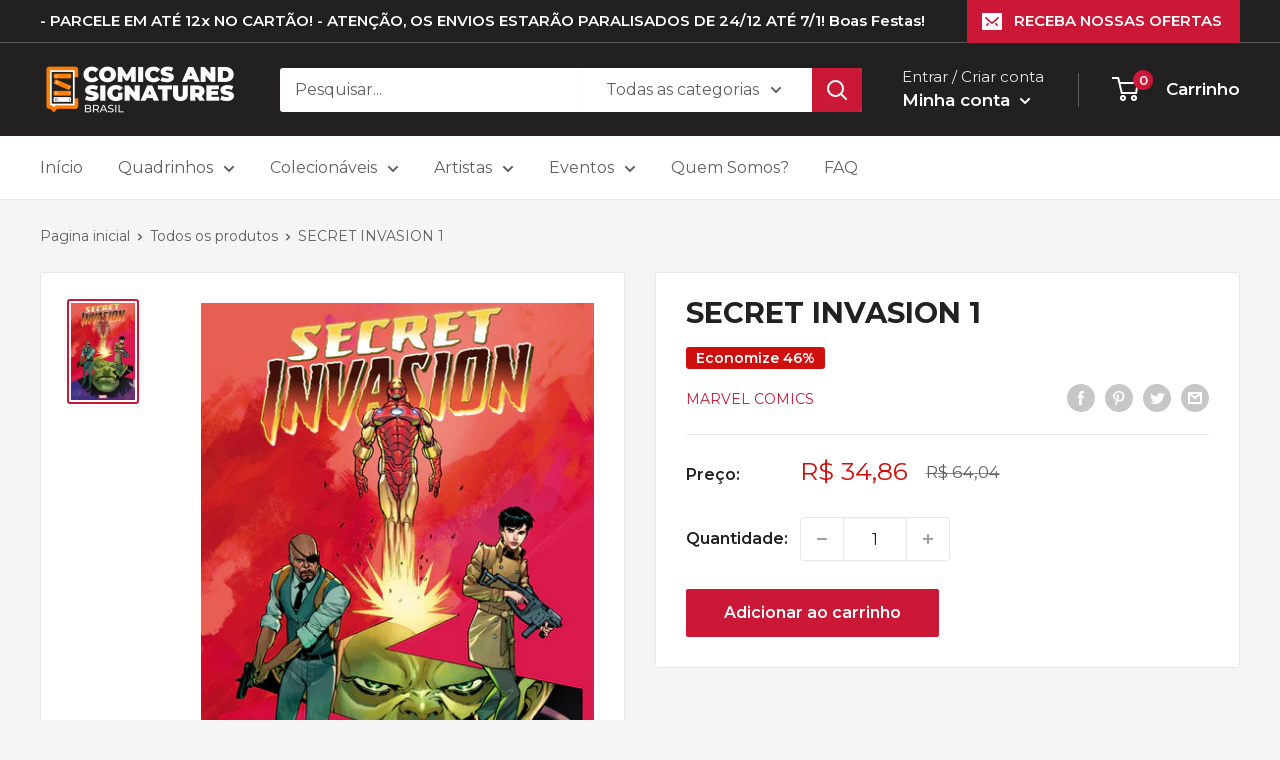

--- FILE ---
content_type: text/javascript
request_url: https://www.comicsandsignatures.com/cdn/shop/t/2/assets/custom.js?v=90373254691674712701615478749
body_size: -780
content:
//# sourceMappingURL=/cdn/shop/t/2/assets/custom.js.map?v=90373254691674712701615478749
